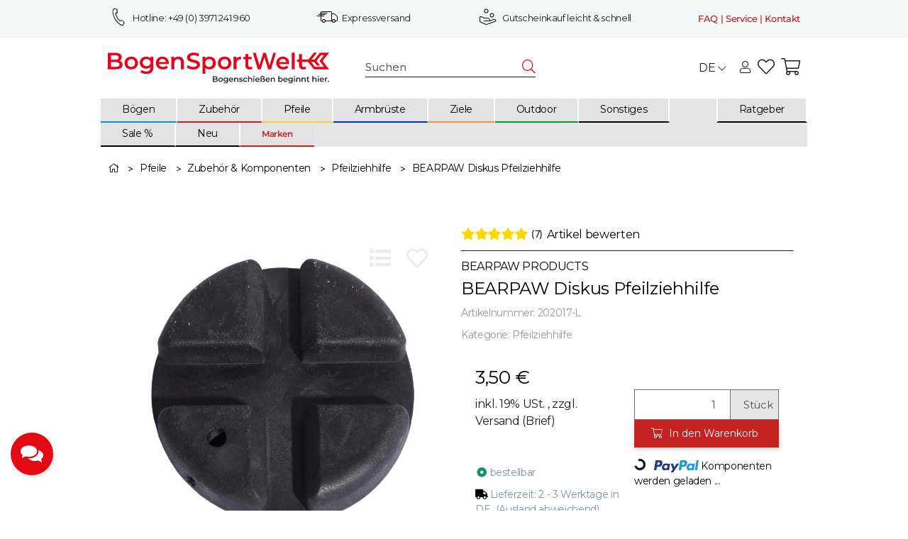

--- FILE ---
content_type: text/html; charset=utf-8
request_url: https://tm728.attrxs.de/tm/a/container/tags/iframe/22b352ebe1.html?sid=a6akc5nn2sf9e9pao8fp4e6een
body_size: 300
content:
<!DOCTYPE html>
<html lang="en">
<head><meta http-equiv="Content-Type" content="text/html; charset=utf-8"><title></title></head>
<body>
<img src="https://tm.attrxs.de/tm/a/channel/tracker/4e860e5811?ref=&utmSource=not_set&utmMedium=not_set&utmCampaign=not_set&fpuid=9135-hz2gtcgenxf">
</body></html>


--- FILE ---
content_type: text/html; charset=utf-8
request_url: https://tm728.attrxs.de/tm/a/container/tags/iframe/22b352ebe1.html?sid=ovdc1m5ql3hmd7pt82c8fvfdl6
body_size: 300
content:
<!DOCTYPE html>
<html lang="en">
<head><meta http-equiv="Content-Type" content="text/html; charset=utf-8"><title></title></head>
<body>
<img src="https://tm.attrxs.de/tm/a/channel/tracker/4e860e5811?ref=&utmSource=not_set&utmMedium=not_set&utmCampaign=not_set&fpuid=9135-hz2gtcgenxf">
</body></html>


--- FILE ---
content_type: application/javascript; charset=UTF-8
request_url: https://api.clerk.io/v2/config/designs?payload=%7B%22ids%22%3A%5B106454%5D%2C%22key%22%3A%22bkkGmhEtWqb2Qqd6eA5FsSaZl94OSFLV%22%2C%22visitor%22%3A%22auto%22%2C%22_%22%3A29474200%7D&callback=__clerk_cb_1
body_size: 1900
content:
__clerk_cb_1({"status":"ok","results":[{"id":106454,"html":"\u003cdiv class=\"clerk-instant-search\"\u003e\n\n {% if x == 0 %}\n \u003cdiv class=\"clerk-instant-search-no-results\"\u003e\n Nichts gefunden zu: \u003cb\u003e{{ query }}\u003c/b\u003e... versuch was anderes!\n \u003c/div\u003e\n {% endif %}\n\n \u003cdiv class=\"clerk-headline-search\"\u003e Suchergebnisse: \u003cb\u003e{{ query }}\u003c/b\u003e\u003c/div\u003e\n \u003cdiv class=\"clerk-instant-search-grid\"\u003e\n {% if products.length \u003e 0 %}\n \u003cdiv class=\"clerk-instant-search-col\"\u003e\n\n \u003cdiv class=\"clerk-products-headline\"\u003e\u003cb\u003eProdukte\u003c/b\u003e\u003c/div\u003e\n \u003cdiv class=\"clerk-instant-search-products\"\u003e\n {% for product in products %}\n \u003ca href=\"{{ product.url }}\"\u003e\n \u003cdiv class=\"clerk-instant-search-product clerk-instant-search-key-selectable\"\u003e\n \u003cdiv class=\"clerk-instant-search-product-image\" style=\"background-image: url('{{ product.image }}');\"\u003e\u003c/div\u003e\n \n \u003cdiv class=\"clerk-instant-search-product-text\"\u003e\n \u003cdiv class=\"clerk-instant-search-product-name\"\u003e{{ product.name | highlight query }}\u003c/div\u003e\n \n {% if product.on_sale %}\n \u003cdiv class=\"clerk-instant-search-product-list-price\"\u003e{{ product.original_price | money }} \u0026euro;\u003c/div\u003e\n \u003cdiv class=\"clerk-instant-search-product-price\"\u003e{{ product.price | money_eu }} \u0026euro;\u003c/div\u003e\n {% else %}\n \u003cdiv class=\"clerk-instant-search-product-price\"\u003e{{ product.price | money_eu }} \u0026euro;\u003c/div\u003e\n {% endif %}\n \u003c/div\u003e\n \n \u003c/div\u003e\n \u003c/a\u003e\n {% endfor %}\n \n {% if hits \u003e products.length %}\n \u003cdiv class=\"clerk-instant-search-more-results clerk-instant-search-key-selectable\"\u003e\n \u003ca href=\"suchergebnisse?query={{ query }}\"\u003e\n \u003cbutton class=\"clerk-button-show-more\"\u003eMehr Treffer anzeigen\u003c/button\u003e\n \u003c/a\u003e\n \u003c/div\u003e\n {% endif %}\n \u003c/div\u003e\n \u003c/div\u003e\n {% endif %}\n\n {% if (suggestions.length + categories.length + pages.length) \u003e 0 %}\n \u003cdiv class=\"clerk-instant-search-col\"\u003e\n \n \n {% if categories.length \u003e 0 %}\n \u003cdiv class=\"clerk-instant-search-categories\"\u003e\n \u003cdiv class=\"clerk-instant-search-title\"\u003eKategorien\u003c/div\u003e\n {% for category in categories %}\n \u003cdiv class=\"clerk-instant-search-category clerk-instant-search-key-selectable\"\u003e\n \u003ca href=\"{{ category.url }}\"\u003e\n {{ category.name | highlight query }}\n \u003c/a\u003e\n \u003c/div\u003e\n {% endfor %}\n \u003c/div\u003e\n {% endif %}\n \n \n \n \n \n {% if suggestions.length \u003e 0 %}\n \u003cdiv class=\"clerk-instant-search-suggestions\"\u003e\n \u003cdiv class=\"clerk-instant-search-title\"\u003eSuchvorschläge\u003c/div\u003e\n {% for suggestion in suggestions %}\n {% if suggestion != query %}\n \u003cdiv class=\"clerk-instant-search-suggestion clerk-instant-search-key-selectable\"\u003e\n \u003ca href=\"suchergebnisse?query={{ suggestion }}\"\u003e\n {{ suggestion | highlight query 'bold' true }}\n \u003c/a\u003e\n \u003c/div\u003e\n {% endif %}\n {% endfor %}\n \u003c/div\u003e\n {% endif %}\n \n\n \n {% if pages.length \u003e 0 %}\n \u003cdiv class=\"clerk-instant-search-pages\"\u003e\n \u003cdiv class=\"clerk-instant-search-title\"\u003eRelated Content\u003c/div\u003e\n {% for page in pages %}\n \u003cdiv class=\"clerk-instant-search-category clerk-instant-search-key-selectable\"\u003e\n \u003ca href=\"{{ page.url }}\"\u003e\n \u003cdiv class=\"name\"\u003e{{ page.title }}\u003c/div\u003e \n \u003c/a\u003e\n \u003c/div\u003e\n {% endfor %}\n \u003c/div\u003e\n {% endif %}\n \u003c/div\u003e\n {% endif %}\n \u003c/div\u003e\n\u003c/div\u003e","html_mobile":"","css":".clerk-instant-search-product-text{\n max-width: calc(100% - 6em) !important;\n}\n\n@media screen and (max-width: 425px) {\n .clerk-instant-search-grid{\n display:block;\n }\n .clerk-instant-search-product \u003e *:last-child{\n max-width:100%;\n }\n \n .clerk-instant-search-col:first-child {\n flex: 0 0 100% !important;\n}\n\n.clerk-instant-search-col:last-child {\n flex: 0 0 100% !important;\n}\n\n.clerk-instant-search-col{\n flex-wrap: wrap;\n\n\n}\n}\n\n.clerk-instant-search-container {\n /***width: 100%; **/\n}\n\n@media screen and (min-width: 376px) and (max-width: 800px) {\n .clerk-instant-search {\n min-width: 0px !important;\n }\n .clerk-instant-search-container.clerk-live-search-container{\n left:0!important;\n }\n .clerk-instant-search-product \u003e *:last-child{\n max-width: 25em;\n }\n}\n\n@media screen and (max-width: 375px) {\n .clerk-instant-search {\n min-width: 200px !important;\n }\n .clerk-instant-search-container.clerk-live-search-container{\n left:0!important;\n }\n}\n\n.clerk-button-show-more{\n width: 100%;\n color: white;\n text-transform: uppercase;\n font-weight: bold;\n font-size:0.8em;\n padding:0.2em;\n background-color: #3eb756;\n border-color: #3eb756;\n border-style: solid;\n}\n\n\n.clerk-button-show-more:hover:not(.opacity-hover) {\n background-color: #246b32;\n border-color: #246b32;\n}\n.clerk-instant-search-product-button{\n display:none;\n}\n\n\n.clerk-headline-search, .clerk-products-headline{\n padding-top: 10px;\n padding-bottom: 10px;\n padding-left: 10px;\n}\n\n.clerk-instant-search {\n overflow: hidden;\n\n width: 100%;\n min-width: 650px;\n max-width: 1000px;\n \n margin: .2em auto;\n\n background-color: white;\n\n border: 1px solid #eee;\n border-top: 0px;\n\n border-radius: 5px 5px 10px 10px;\n\n box-shadow: 0 1em 2em 1em rgba(0,0,0,.2);\n}\n\n.clerk-instant-search-no-results {\n padding: 1em;\n \n font-style: italic;\n \n text-align: center;\n}\n\n.clerk-instant-search-alternate-query {\n padding: 1em;\n}\n\n.clerk-instant-search-more-results {\n padding: 1em;\n\n font-size: 1.2em;\n \n text-align: center;\n}\n\n.clerk-instant-search-title {\n color: black;\n font-weight: bold;\n text-transform: uppercase;\n font-size: .8em;\n \n padding-bottom: 10px;\n}\n\n\n/* Grid layout */\n.clerk-instant-search-grid {\n display: flex;\n}\n\n@media screen and (max-width: 375px) {\n .clerk-instant-search-grid{\n display:block;\n }\n .clerk-instant-search-product \u003e *:last-child{\n max-width:100%;\n }\n}\n\n.clerk-instant-search-col:first-child {\n flex: 2;\n}\n\n.clerk-instant-search-col:last-child {\n flex: 1;\n}\n\n\n\n\n/* Products */\n.clerk-instant-search-products {\n padding-right: 2em;\n padding-left: .5em;\n}\n\n.clerk-instant-search-product {\n display: flex;\n \n padding: .5em;\n}\n\n.clerk-instant-search-product:not(last-child) {\n border-bottom: 1px solid #eee;\n}\n\n\n \n.clerk-instant-search-product \u003e * {\n flex: 1 1 auto;\n}\n.clerk-instant-search-product \u003e *:first-child, .clerk-instant-search-product \u003e *:last-child {\n flex: 0 0 auto;\n max-width: 35em;\n \n}\n\n\n\n\n\n.clerk-instant-search-product-image {\n display: inline-block;\n\n width: 5em;\n height: 5em;\n\n margin-right: 1em;\n\n background-position: center center;\n background-repeat: no-repeat;\n background-size: contain;\n}\n\n.clerk-instant-search-product-name {\n overflow: hidden;\n\n height: 2.6em;\n\n margin-bottom: .2em;\n font-weight: bold;\n}\n\n.clerk-instant-search-product-list-price {\n display: inline-block;\n \n margin-right: .5em;\n \n opacity: .8;\n \n font-weight: normal;\n text-decoration: line-through;\n color: gray;\n}\n\n.clerk-instant-search-product-price {\n display: inline-block;\n color: red;\n font-weight: bold;\n font-size: 23px;\n}\n\n.clerk-instant-search-product-button {\n display: block;\n\n margin: .2em auto;\n padding: .8em 2em;\n\n border: none;\n border-radius: .5em;\n\n background-color: gray;\n color: white;\n\n text-transform: uppercase;\n text-align: center;\n\n white-space: nowrap;\n\n font-weight: bold;\n font-size: .8em;\n\n cursor: pointer;\n}\n\n\n\n@media screen and (min-width: 376px) and (max-width: 800px) {\n .clerk-instant-search-product \u003e *:last-child{\n max-width: 25em;\n }\n}\n\n@media screen and (max-width: 375px) {\n .clerk-instant-search-product \u003e *:last-child{\n max-width:100%;\n }\n .clerk-instant-search{\n width:97%;\n }\n\n .clerk-instant-search-product-name{\n font-size:12px;\n }\n .clerk-instant-search-product-price{\n font-size:18px;\n }\n}\n\n\n\n/* Suggestions */\n.clerk-instant-search-suggestions {\n margin-bottom: 1em;\n}\n\n.clerk-instant-search-suggestion {\n padding: .1em;\n}\n\n\n/* Categories */\n.clerk-instant-search-categories {\n margin-bottom: 1em;\n}\n\n.clerk-instant-search-category {\n padding: .1em;\n}\n\n\n/* Pages */\n.clerk-instant-search-pages {\n margin-bottom: 1em;\n}\n\n.clerk-instant-search-page {\n padding: .1em;\n}","css_mobile":"","config":"","container":"","attributes":["categories","hits","image","length","name","on_sale","original_price","pages","price","products","query","suggestion","suggestions","title","url"]}]});

--- FILE ---
content_type: application/javascript; charset=utf-8
request_url: https://tm728.attrxs.de/tm/a/container/eval/22b352ebe1.js?sid=a6akc5nn2sf9e9pao8fp4e6een&rnd=45315767&macroData[voucherName]=&macroData[voucherCode]=&macroData[utmSource]=not_set&macroData[utmMedium]=not_set&macroData[utmCampaign]=not_set&macroData[transactionId]=&macroData[tcfGdpr]=&macroData[tcfGdprConsent]=&macroData[searchTerm]=&macroData[referrer]=&macroData[products]=&macroData[productPrice]=&macroData[productName]=&macroData[productId]=&macroData[productDetails]=&macroData[pageType]=generic&macroData[pageName]=BEARPAW%20Diskus%20Pfeilziehhilfe%2C%203%2C50%20%E2%82%AC&macroData[organicTouchpointDetection]=&macroData[orderValue]=&macroData[orderValueNet]=&macroData[onsiteUrl]=https%3A%2F%2Fwww.bogensportwelt.de%2FBEARPAW-Diskus-Pfeilziehhilfe&macroData[firstPartyUserId]=9135-hz2gtcgenxf&macroData[customerStatus]=&macroData[customerId]=&macroData[customerAccountType]=&macroData[currency]=&macroData[checkoutStage]=&macroData[categoryName]=&macroData[categoryId]=&macroData[atxs]=not_set&macroData[atxm]=not_set&macroData[wgu]=not_set&macroData[pageUrl]=https%3A%2F%2Fwww.bogensportwelt.de%2FBEARPAW-Diskus-Pfeilziehhilfe&macroData[isErrorPage]=false
body_size: 756
content:
try{
    (function(){
        var containerId = 'd9a423e5b8';
        var uniqueDataLayerName = "ntmData"+Math.floor(Math.random()*10e12);
        window[uniqueDataLayerName] = [];
        window[uniqueDataLayerName].push({
            gdpr: '',
            gdprConsent: '',
            pageType: 'generic',
            pageName: ''
        });
        (function(n,e,o,r,y){n[r]=n[r]||[];n[r].push({'event':'ntmInit','t':new Date().getTime()});var f=e.getElementsByTagName(o)[0],s=e.createElement(o),d=r!='ntmData'?'&ntmData='+r:'';s.async=true;s.src='http'+(document.location.protocol=='https:'?'s':'')+'://tm.container.webgains.link/tm/a/container/init/'+y+'.js?'+d+'&rnd='+Math.floor(Math.random()*100000000);f.parentNode.insertBefore(s,f);})(window,document,'script',uniqueDataLayerName,containerId);
    })();
}catch(e){console.log(e)}(function(w,e,b,g,a,i,n,s){w['ITCLKOBJ']=a;w[a]=w[a]||function(){(w[a].q=w[a].q||[]).push(arguments)},w[a].l=1*new Date();i=e.createElement(b),n=e.getElementsByTagName(b)[0];i.async=1;i.src=g;n.parentNode.insertBefore(i,n)})(window,document,'script','https://analytics.webgains.io/clk.min.js','ITCLKQ');
ITCLKQ('set', 'internal.api', true);
ITCLKQ('set', 'internal.cookie', true);
ITCLKQ('click');

neory_bk3gxvnby4l78gc27tkuj2eht2fbt268.addIframeToPage("//tm728.attrxs.de/tm/a/container/tags/iframe/22b352ebe1.html?sid=a6akc5nn2sf9e9pao8fp4e6een");

--- FILE ---
content_type: application/javascript; charset=utf-8
request_url: https://tm707.ad-srv.net/tm/a/container/eval/605fa3bc35.js?sid=q285d7gb037jh6g6clil4q9ti2&rnd=14928056&macroData[transactionId]=&macroData[tcfGdpr]=&macroData[tcfGdprConsent]=&macroData[searchTerm]=&macroData[products]=&macroData[productPrice]=&macroData[productName]=&macroData[productId]=empty&macroData[pageUrl]=&macroData[pageType]=generic&macroData[pageName]=&macroData[orderValue]=&macroData[categoryName]=&macroData[categoryId]=
body_size: 153
content:


neory_rcsmsq6up7i456c9ujhoi6kiutf6gk9k.addIframeToPage("//tm707.ad-srv.net/tm/a/container/tags/iframe/605fa3bc35.html?sid=q285d7gb037jh6g6clil4q9ti2");

--- FILE ---
content_type: application/javascript; charset=utf-8
request_url: https://tm707.ad-srv.net/tm/a/container/eval/605fa3bc35.js?sid=589l341pkev1o8sk5s494feim9&rnd=59861949&macroData[transactionId]=&macroData[tcfGdpr]=&macroData[tcfGdprConsent]=&macroData[searchTerm]=&macroData[products]=&macroData[productPrice]=&macroData[productName]=&macroData[productId]=empty&macroData[pageUrl]=&macroData[pageType]=generic&macroData[pageName]=&macroData[orderValue]=&macroData[categoryName]=&macroData[categoryId]=
body_size: 153
content:


neory_x3gxhrot3hu6agzhi2pgifwre2n4ggm1.addIframeToPage("//tm707.ad-srv.net/tm/a/container/tags/iframe/605fa3bc35.html?sid=589l341pkev1o8sk5s494feim9");

--- FILE ---
content_type: application/javascript; charset=utf-8
request_url: https://tm.container.webgains.link/tm/a/container/init/d9a423e5b8.js?&ntmData=ntmData2533346230515&rnd=1843911
body_size: 3308
content:
if(typeof(NeoryContainer) === 'undefined') {

    var JSON;if(!JSON){JSON={}}(function(){function f(n){return n<10?"0"+n:n}if(typeof Date.prototype.toJSON!=="function"){Date.prototype.toJSON=function(key){return isFinite(this.valueOf())?this.getUTCFullYear()+"-"+f(this.getUTCMonth()+1)+"-"+f(this.getUTCDate())+"T"+f(this.getUTCHours())+":"+f(this.getUTCMinutes())+":"+f(this.getUTCSeconds())+"Z":null};String.prototype.toJSON=Number.prototype.toJSON=Boolean.prototype.toJSON=function(key){return this.valueOf()}}var cx=/[\u0000\u00ad\u0600-\u0604\u070f\u17b4\u17b5\u200c-\u200f\u2028-\u202f\u2060-\u206f\ufeff\ufff0-\uffff]/g,escapable=/[\\\"\x00-\x1f\x7f-\x9f\u00ad\u0600-\u0604\u070f\u17b4\u17b5\u200c-\u200f\u2028-\u202f\u2060-\u206f\ufeff\ufff0-\uffff]/g,gap,indent,meta={"\b":"\\b","\t":"\\t","\n":"\\n","\f":"\\f","\r":"\\r",'"':'\\"',"\\":"\\\\"},rep;function quote(string){escapable.lastIndex=0;return escapable.test(string)?'"'+string.replace(escapable,function(a){var c=meta[a];return typeof c==="string"?c:"\\u"+("0000"+a.charCodeAt(0).toString(16)).slice(-4)})+'"':'"'+string+'"'}function str(key,holder){var i,k,v,length,mind=gap,partial,value=holder[key];if(value&&typeof value==="object"&&typeof value.toJSON==="function"){value=value.toJSON(key)}if(typeof rep==="function"){value=rep.call(holder,key,value)}switch(typeof value){case"string":return quote(value);case"number":return isFinite(value)?String(value):"null";case"boolean":case"null":return String(value);case"object":if(!value){return"null"}gap+=indent;partial=[];if(Object.prototype.toString.apply(value)==="[object Array]"){length=value.length;for(i=0;i<length;i+=1){partial[i]=str(i,value)||"null"}v=partial.length===0?"[]":gap?"[\n"+gap+partial.join(",\n"+gap)+"\n"+mind+"]":"["+partial.join(",")+"]";gap=mind;return v}if(rep&&typeof rep==="object"){length=rep.length;for(i=0;i<length;i+=1){if(typeof rep[i]==="string"){k=rep[i];v=str(k,value);if(v){partial.push(quote(k)+(gap?": ":":")+v)}}}}else{for(k in value){if(Object.prototype.hasOwnProperty.call(value,k)){v=str(k,value);if(v){partial.push(quote(k)+(gap?": ":":")+v)}}}}v=partial.length===0?"{}":gap?"{\n"+gap+partial.join(",\n"+gap)+"\n"+mind+"}":"{"+partial.join(",")+"}";gap=mind;return v}}if(typeof JSON.stringify!=="function"){JSON.stringify=function(value,replacer,space){var i;gap="";indent="";if(typeof space==="number"){for(i=0;i<space;i+=1){indent+=" "}}else{if(typeof space==="string"){indent=space}}rep=replacer;if(replacer&&typeof replacer!=="function"&&(typeof replacer!=="object"||typeof replacer.length!=="number")){throw new Error("JSON.stringify")}return str("",{"":value})}}if(typeof JSON.parse!=="function"){JSON.parse=function(text,reviver){var j;function walk(holder,key){var k,v,value=holder[key];if(value&&typeof value==="object"){for(k in value){if(Object.prototype.hasOwnProperty.call(value,k)){v=walk(value,k);if(v!==undefined){value[k]=v}else{delete value[k]}}}}return reviver.call(holder,key,value)}text=String(text);cx.lastIndex=0;if(cx.test(text)){text=text.replace(cx,function(a){return"\\u"+("0000"+a.charCodeAt(0).toString(16)).slice(-4)})}if(/^[\],:{}\s]*$/.test(text.replace(/\\(?:["\\\/bfnrt]|u[0-9a-fA-F]{4})/g,"@").replace(/"[^"\\\n\r]*"|true|false|null|-?\d+(?:\.\d*)?(?:[eE][+\-]?\d+)?/g,"]").replace(/(?:^|:|,)(?:\s*\[)+/g,""))){j=eval("("+text+")");return typeof reviver==="function"?walk({"":j},""):j}throw new SyntaxError("JSON.parse")}}}());
    
    function NeoryContainer(ownNamespace, dataLayerName, evalBasicUrl) {
        
        var _ownNamespace = ownNamespace;
        var _dataLayerName = dataLayerName;
        var _evalBasicUrl = evalBasicUrl;
        var _macroOutputData = { };
        var _promises = [];

        this.addPromise = function(promise) {
            _promises.push(promise);
        }
        ;
        
        this.waitForResult = function(NeoryTag, callbackFunc, interval, timeout) {

            var gotResult = false;
            
            var simpleResultReadyAndRegisterResultFunc = function (result) {
                    gotResult = true;
                    NeoryTag.registerResult(result);
            }
            
            callbackFunc(simpleResultReadyAndRegisterResultFunc);
            
            if(!gotResult){
                if(typeof Promise === "undefined" || Promise.toString().indexOf("[native code]") === -1 ){
                    NeoryTag.registerResult("");
                } else {
                    var intervalHandle = -1;    
                    var timeoutHandle = -1;
                    var promise = new Promise((resolve, reject) => {
                        var resultReadyAndRegisterResultFunc = function(result) {
                            clearInterval(intervalHandle);
                            clearTimeout(timeoutHandle);
                            
                            gotResult = true;
                            NeoryTag.registerResult(result);
                            resolve(true);
                        };
                    
                        timeoutHandle = setTimeout(function(){ resultReadyAndRegisterResultFunc("") },timeout);
                        intervalHandle = setInterval(function() {callbackFunc(resultReadyAndRegisterResultFunc)}, interval);
                    });
                    this.addPromise(promise);
                }
            }    
        };
        
        this.ownNamespace = function(ownNamespace) {
            if(ownNamespace === undefined)
                return _ownNamespace;
            
            _ownNamespace = ownNamespace;
        };
        
        this.dataLayerName = function(dataLayerName) {
            if(dataLayerName === undefined)
                return _dataLayerName;
            
            _dataLayerName = dataLayerName;
        };
        
        this.evalBasicUrl = function(evalBasicUrl) {
            if(evalBasicUrl === undefined)
                return _evalBasicUrl;
            
            _evalBasicUrl = evalBasicUrl;
        };
        
        this.macroOutputData = function(macroOutputData) {
            if(macroOutputData === undefined)
                return _macroOutputData;
            
            _macroOutputData = macroOutputdata;
        };
        
        this.addMacroResult = function(key, value) {
            _macroOutputData[key] = value;
        };
        
        this.removeMacroResult = function(key) {
             delete _macroOutputData[key];
        };
        
        this.getMacroResult = function(key){
            return _macroOutputData[key];
        };
        
        this.random = function() {
            return Math.floor(Math.random() * 100000000);
        };
        
        this.addScriptToPage = function(url, async) {
            var firstScript = document.getElementsByTagName('script')[0];
            var newScript = document.createElement('script');
            
            newScript.src = url;
            newScript.async = async ? true : false;
            
            firstScript.parentNode.insertBefore(newScript, firstScript);
        };
        
        this.addIframeToPage = function(url) {
            var firstScript = document.getElementsByTagName('script')[0];
            
            var newIframe = document.createElement('iframe');
            newIframe.width             = 1;
            newIframe.height            = 1;
            newIframe.frameBorder       = 0;
            newIframe.style.visibility  = "hidden";
            newIframe.style.display     = "none";
            newIframe.style.width       = 1;
            newIframe.style.height      = 1;
            newIframe.style.border      = 0;
            newIframe.src = url;
            
            firstScript.parentNode.insertBefore(newIframe, firstScript);
        };
        
        this.jsonify = function(value) {
            return JSON.parse(value);
        };
        
        this.stringify = function(value) {
            return JSON.stringify(value);
        };
        
        this.sendMacroResults = function() {
            if(_promises.length > 0){
                Promise.allSettled(_promises).then((values) => {
                     this.finalSendMacroResults();
                });
            } else {
                this.finalSendMacroResults();
            }
        };
        
        this.finalSendMacroResults = function() {
            var parts = [];
            var url = _evalBasicUrl + '&rnd=' + this.random();
            
            for(var key in _macroOutputData)
                parts.push('macroData[' + encodeURIComponent(key) + ']=' + encodeURIComponent(_macroOutputData[key]));
            
            if(parts.length > 0)
                url += '&' + parts.join('&');
            
            this.addScriptToPage(url,true);
        };
    }
}

window.neory_mmjs7aut3xymicwbq8rg277z5oc6j5m8 = new NeoryContainer('mmjs7aut3xymicwbq8rg277z5oc6j5m8', 'ntmData2533346230515', '//tm725.container.webgains.link/tm/a/container/eval/d9a423e5b8.js?sid=48j0ltra3ev81mdo4phu153mhj');

(function(neory) {
    
    (function(neory){

var value = window[neory.dataLayerName()][0]["transactionId"];

if(typeof(value) == "undefined"){
   value = "";


}

if(typeof(value) != "string"){
 value = neory.stringify(value);
}

neory.addMacroResult("transactionId",value);
})(neory);(function(neory){
var varName = "";

varName = "gdpr";
  

var value = window[neory.dataLayerName()][0][varName];

if(typeof(value) == "undefined"){
   value = "";


}

if(typeof(value) != "string"){
 value = neory.stringify(value);
}

neory.addMacroResult("tcfGdpr",value);
})(neory);


(function(neory){
var varName = "";

varName = "gdprConsent";


var value = window[neory.dataLayerName()][0][varName];

if(typeof(value) == "undefined"){
   value = "";


}

if(typeof(value) != "string"){
 value = neory.stringify(value);
}

neory.addMacroResult("tcfGdprConsent",value);
})(neory);


(function(neory){

var value = window[neory.dataLayerName()][0]["searchTerm"];

if(typeof(value) == "undefined"){
   value = "";


}

if(typeof(value) != "string"){
 value = neory.stringify(value);
}

neory.addMacroResult("searchTerm",value);
})(neory);(function(neory){

var value = window[neory.dataLayerName()][0]["products"];

if(typeof(value) == "undefined"){
   value = "";


}

if(typeof(value) != "string"){
 value = neory.stringify(value);
}

neory.addMacroResult("products",value);
})(neory);(function(neory){

var value = window[neory.dataLayerName()][0]["productPrice"];

if(typeof(value) == "undefined"){
   value = "";


}

if(typeof(value) != "string"){
 value = neory.stringify(value);
}

neory.addMacroResult("productPrice",value);
})(neory);(function(neory){

var value = window[neory.dataLayerName()][0]["productName"];

if(typeof(value) == "undefined"){
   value = "";


}

if(typeof(value) != "string"){
 value = neory.stringify(value);
}

neory.addMacroResult("productName",value);
})(neory);(function(neory){

var value = window[neory.dataLayerName()][0]["productId"];

if(typeof(value) == "undefined"){
   value = "";


}

if(typeof(value) != "string"){
 value = neory.stringify(value);
}

neory.addMacroResult("productId",value);
})(neory);(function(neory){

var value = "";
value = document.URL;
  
neory.addMacroResult("pageUrl",value)})(neory);(function(neory){

var value = window[neory.dataLayerName()][0]["pageType"];

if(typeof(value) == "undefined"){
   value = "";


}

if(typeof(value) != "string"){
 value = neory.stringify(value);
}

neory.addMacroResult("pageType",value);
})(neory);(function(neory){

var value = window[neory.dataLayerName()][0]["pageName"];

if(typeof(value) == "undefined"){
   value = "";


}

if(typeof(value) != "string"){
 value = neory.stringify(value);
}

neory.addMacroResult("pageName",value);
})(neory);(function(neory){

var value = window[neory.dataLayerName()][0]["orderValue"];

if(typeof(value) == "undefined"){
   value = "";


}

if(typeof(value) != "string"){
 value = neory.stringify(value);
}

neory.addMacroResult("orderValue",value);
})(neory);(function(neory){

var value = window[neory.dataLayerName()][0]["categoryName"];

if(typeof(value) == "undefined"){
   value = "";


}

if(typeof(value) != "string"){
 value = neory.stringify(value);
}

neory.addMacroResult("categoryName",value);
})(neory);(function(neory){

var value = window[neory.dataLayerName()][0]["categoryId"];

if(typeof(value) == "undefined"){
   value = "";


}

if(typeof(value) != "string"){
 value = neory.stringify(value);
}

neory.addMacroResult("categoryId",value);
})(neory);
    
})(neory_mmjs7aut3xymicwbq8rg277z5oc6j5m8);
neory_mmjs7aut3xymicwbq8rg277z5oc6j5m8.sendMacroResults();
